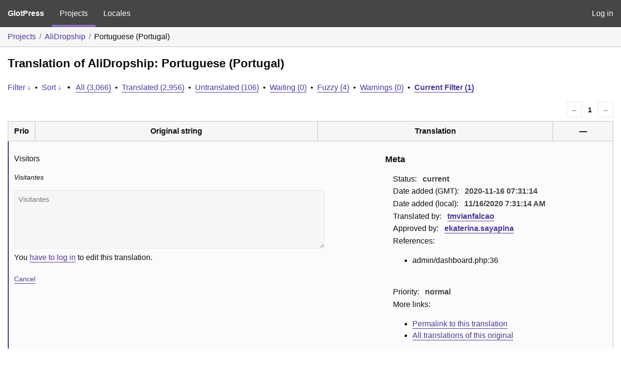

--- FILE ---
content_type: text/css
request_url: https://translate.alidropship.com/wp-content/plugins/glotpress/assets/css/style.min.css?ver=1717576096
body_size: 6158
content:
:root{--gp-color-primary-50:#e9e5f2;--gp-color-primary-100:#c8c0de;--gp-color-primary-200:#a597c9;--gp-color-primary:#826eb4;--gp-color-primary-400:#6851a5;--gp-color-primary-500:#4e3499;--gp-color-primary-600:#463093;--gp-color-primary-700:#39298b;--gp-color-primary-800:#2e2383;--gp-color-primary-900:#181875;--gp-color-secondary-50:#fbfbfb;--gp-color-secondary-100:#f6f6f6;--gp-color-secondary-200:#f1f1f1;--gp-color-secondary-300:#e4e4e4;--gp-color-secondary-400:#c1c1c1;--gp-color-secondary-500:#a3a3a3;--gp-color-secondary-600:#7a7a7a;--gp-color-secondary-700:#656565;--gp-color-secondary:#464646;--gp-color-secondary-900:#252525;--gp-color-black:#0b0c0c;--gp-color-white:#ffffff;--gp-color-yellow:#ffd566;--gp-color-dark-orange:#C05621;--gp-color-red:#a62626;--gp-color-green:#266430;--gp-color-fg-default:var(--gp-color-black);--gp-color-fg-muted:var(--gp-color-secondary-600);--gp-color-fg-subtle:var(--gp-color-secondary-100);--gp-color-canvas-default:var(--gp-color-white);--gp-color-canvas-inset:var(--gp-color-secondary-50);--gp-color-canvas-subtle:var(--gp-color-secondary-100);--gp-color-neutral-emphasis:var(--gp-color-secondary-500);--gp-color-neutral-muted:rgba( 122, 122, 122, .2 );--gp-color-accent-fg:var(--gp-color-primary-500);--gp-color-accent-emphasis:var(--gp-color-primary-700);--gp-color-success-fg:var(--gp-color-green);--gp-color-success-emphasis:var(--gp-color-green);--gp-color-attention-fg:var(--gp-color-yellow);--gp-color-attention-emphasis:var(--gp-color-yellow);--gp-color-danger-fg:var(--gp-color-red);--gp-color-danger-emphasis:var(--gp-color-red);--gp-color-fg-on-emphasis:var(--gp-color-white);--gp-color-border-default:var(--gp-color-secondary-400);--gp-color-border-muted:var(--gp-color-secondary-300);--gp-color-border-subtle:var(--gp-color-secondary-200);--gp-color-header-text:var(--gp-color-white);--gp-color-header-bg:var(--gp-color-secondary);--gp-color-header-item-hover-border:var(--gp-color-primary-200);--gp-color-header-item-current-border:var(--gp-color-primary);--gp-color-input-border:var(--gp-color-secondary-600);--gp-color-btn-text:var(--gp-color-primary-500);--gp-color-btn-bg:var(--gp-color-secondary-100);--gp-color-btn-border:var(--gp-color-primary-500);--gp-color-btn-hover-text:var(--gp-color-primary-700);--gp-color-btn-hover-bg:var(--gp-color-secondary-200);--gp-color-btn-hover-border:var(--gp-color-primary-700);--gp-color-btn-active-text:var(--gp-color-black);--gp-color-btn-active-bg:var(--gp-color-secondary-200);--gp-color-btn-active-border:var(--gp-color-black);--gp-color-btn-disabled-text:var(--gp-color-secondary-500);--gp-color-btn-disabled-bg:var(--gp-color-secondary-100);--gp-color-btn-disabled-border:var(--gp-color-secondary-300);--gp-color-btn-primary-text:var(--gp-color-white);--gp-color-btn-primary-bg:var(--gp-color-primary-400);--gp-color-btn-primary-border:var(--gp-color-primary-400);--gp-color-btn-primary-hover-text:var(--gp-color-white);--gp-color-btn-primary-hover-bg:var(--gp-color-primary-700);--gp-color-btn-primary-hover-border:var(--gp-color-primary-700);--gp-color-btn-primary-active-text:var(--gp-color-white);--gp-color-btn-primary-active-bg:var(--gp-color-black);--gp-color-btn-primary-active-border:var(--gp-color-black);--gp-color-btn-danger-text:var(--gp-color-red);--gp-color-btn-danger-bg:var(--gp-color-secondary-100);--gp-color-btn-danger-border:var(--gp-color-red);--gp-color-btn-danger-hover-text:var(--gp-color-white);--gp-color-btn-danger-hover-bg:var(--gp-color-red);--gp-color-btn-danger-hover-border:var(--gp-color-red);--gp-color-bubble-inactive-project-text:var(--gp-color-dark-orange);--gp-color-bubble-inactive-project-border:var(--gp-color-dark-orange);--gp-color-status-fuzzy-subtle:#fc6;--gp-color-status-current-subtle:#e9ffd8;--gp-color-status-old-subtle:#fee4f8;--gp-color-status-waiting-subtle:#ffffc2;--gp-color-status-rejected-subtle:#ff8e8e;--gp-color-status-changesrequested-subtle:#87ceeb;--gp-color-tour:var(--gp-color-primary)}*,::after,::before{box-sizing:border-box}body{margin:0;font-family:-apple-system,BlinkMacSystemFont,"Segoe UI",Helvetica,Arial,sans-serif,"Apple Color Emoji","Segoe UI Emoji";color:var(--gp-color-fg-default);background-color:var(--gp-color-canvas-default);font-size:1rem;line-height:1.5}.gp-content button,.gp-content input,.gp-content select,.gp-content textarea{font:inherit}a{text-decoration:underline;text-decoration-thickness:max(1px,0.063rem);text-underline-offset:0.1em;text-underline-position:under}a:link,a:visited{color:var(--gp-color-accent-fg)}a:focus,a:hover{color:var(--gp-color-accent-fg);text-decoration-thickness:max(2px,0.125rem)}a:focus{outline:0}a:active{color:var(--gp-color-fg-default)}a img{border:0}h2{font-size:1.5rem;font-weight:600;margin:1rem 0}h3{font-size:1.1rem;font-weight:600;margin:1rem 0}.gp-bar{background:var(--gp-color-header-bg);color:var(--gp-color-header-text)}.gp-bar h1{float:left;font-size:1em;margin:0}.gp-bar a{color:var(--gp-color-header-text);text-decoration:none;display:inline-block;padding:1em}.gp-bar a.current{box-shadow:inset 0 -5px 0 var(--gp-color-header-item-current-border)}.gp-bar a:focus,.gp-bar a:hover{box-shadow:inset 0 -5px 0 var(--gp-color-header-item-hover-border)}.gp-bar #main-navigation{float:left}.gp-bar #side-navigation{float:right}.breadcrumb{background-color:var(--gp-color-canvas-subtle);border-bottom:1px solid var(--gp-color-border-default);margin:0 -1rem 1rem;padding:.5rem 1rem}.breadcrumb li{display:inline-block}.breadcrumb li:after{color:var(--gp-color-fg-muted);content:'/';padding:0 7px}.breadcrumb li:last-child:after{content:''}.breadcrumb a:not(:hover):not(:focus){text-decoration:none}.gp-heading{display:flex;align-items:center;gap:.2em;margin:0 0 1rem 0}.gp-heading h2{margin:0}.gp-heading a{font-size:1.125rem}.gp-heading a:not(:hover):not(:focus){text-decoration:none}.gp-heading div.glossary-links{margin-left:auto}.gp-heading a.glossary-link{font-weight:600}.gp-content{margin:0 1rem}.gp-footer{display:flex;flex-direction:column;padding-top:1rem;border-top:1px solid var(--gp-color-border-default);margin:2rem 1rem 1rem;color:var(--gp-color-fg-muted);font-size:.875rem}.gp-footer-credits{width:100%;display:flex;justify-content:flex-end;gap:.5rem 1rem}.gp-footer-credits p{margin:0}.gp-footer-credits .gp-footer-copyright{margin-right:auto}[type=button],[type=reset],[type=submit],button{-webkit-appearance:button}.gp-content .button{-webkit-appearance:none;appearance:none;display:inline-flex;align-items:center;text-decoration:none;padding:5px 16px;font-size:14px;line-height:20px;font-weight:500;color:var(--gp-color-btn-text);border:1px solid var(--gp-color-btn-border);border-radius:2px;box-shadow:none;background:var(--gp-color-btn-bg);min-height:32px;margin:0;cursor:pointer;outline:0;white-space:nowrap;vertical-align:middle}.gp-content .button:focus,.gp-content .button:hover{background-color:var(--gp-color-btn-hover-bg);color:var(--gp-color-btn-hover-text);border-color:var(--gp-color-btn-hover-border);box-shadow:0 0 0 1px var(--gp-color-btn-hover-border)}.gp-content .button:active{background-color:var(--gp-color-btn-active-bg);border-color:var(--gp-color-btn-active-border);color:var(--gp-color-btn-active-text);box-shadow:0 0 0 1px var(--gp-color-btn-active-border)}.gp-content .button.is-small{padding:3px 12px;font-size:12px;min-height:28px}.gp-content .button.is-primary{background-color:var(--gp-color-btn-primary-bg);border-color:var(--gp-color-btn-primary-border);color:var(--gp-color-btn-primary-text)}.gp-content .button.is-primary:focus,.gp-content .button.is-primary:hover{background-color:var(--gp-color-btn-primary-hover-bg);border-color:var(--gp-color-btn-primary-hover-border);color:var(--gp-color-btn-primary-hover-text);box-shadow:0 0 0 1px var(--gp-color-canvas-default),0 0 0 2px var(--gp-color-btn-primary-hover-border)}.gp-content .button.is-primary:active{background-color:var(--gp-color-btn-primary-active-bg);border-color:var(--gp-color-btn-primary-active-border);color:var(--gp-color-btn-primary-active-text);box-shadow:0 0 0 1px var(--gp-color-canvas-default),0 0 0 2px var(--gp-color-btn-primary-active-border)}.gp-content .button.is-destructive{background-color:var(--gp-color-btn-danger-bg);border-color:var(--gp-color-btn-danger-border);color:var(--gp-color-btn-danger-text)}.gp-content .button.is-destructive:active,.gp-content .button.is-destructive:focus,.gp-content .button.is-destructive:hover{background-color:var(--gp-color-btn-danger-hover-bg);border-color:var(--gp-color-btn-danger-hover-border);color:var(--gp-color-btn-danger-hover-text);box-shadow:0 0 0 1px var(--gp-color-canvas-default),0 0 0 2px var(--gp-color-btn-danger-hover-border)}.gp-content .button:disabled{background-color:var(--gp-color-btn-disabled-bg)!important;border-color:var(--gp-color-btn-disabled-border)!important;color:var(--gp-color-btn-disabled-text)!important;box-shadow:none!important;cursor:default}.gp-content .button.is-link{margin:0;padding:0;box-shadow:none;border:0;border-radius:0;background:0 0;color:var(--gp-color-accent-fg);font-weight:400;text-decoration:underline;text-decoration-thickness:max(1px,0.063rem);text-underline-offset:0.1em;text-underline-position:under}.gp-content .button.is-link:focus,.gp-content .button.is-link:hover{box-shadow:none;border:0;background:0 0;color:var(--gp-color-accent-fg);text-decoration-thickness:max(2px,0.125rem)}.gp-content .button.is-link:active{box-shadow:none;border:0;background:0 0;color:var(--gp-color-fg-default)}.gp-content .button-group{display:flex;flex-direction:row;flex-wrap:wrap;align-items:baseline;column-gap:15px;margin-top:1em;margin-bottom:1em}.gp-content input[type=number],.gp-content input[type=text],.gp-content textarea{padding:5px 12px;font-size:14px;line-height:20px;font-weight:400;color:var(--gp-color-fg-default);border:1px solid var(--gp-color-input-border);border-radius:2px;box-shadow:none;background-color:var(--gp-color-canvas-default);outline:0}.gp-content input[type=number]{width:80px;padding-right:0}::-webkit-inner-spin-button,::-webkit-outer-spin-button{height:auto}.gp-content textarea{width:100%;max-width:40em;padding:8px;font-size:15px;resize:vertical}.gp-content input[type=number]:focus,.gp-content input[type=text]:focus,.gp-content textarea:focus{border-color:var(--gp-color-accent-emphasis);box-shadow:0 0 0 1px var(--gp-color-accent-emphasis)}.gp-content input[type=number]:disabled,.gp-content input[type=text]:disabled,.gp-content textarea:disabled{color:var(--gp-color-fg-muted)!important;border-color:var(--gp-color-border-muted)!important;background-color:var(--gp-color-canvas-subtle)!important;box-shadow:none!important}.gp-content select{-webkit-appearance:none;appearance:none;padding:5px 24px 5px 12px;font-size:14px;line-height:20px;font-weight:400;color:var(--gp-color-fg-default);border:1px solid var(--gp-color-input-border);border-radius:2px;box-shadow:none;background:var(--gp-color-canvas-default) url("data:image/svg+xml,%3Csvg viewBox='0 0 24 24' xmlns='http://www.w3.org/2000/svg' width='18' height='18'%3E%3Cpath fill='%230b0c0c' d='M17.5 11.6L12 16l-5.5-4.4.9-1.2L12 14l4.5-3.6 1 1.2z'%3E%3C/path%3E%3C/svg%3E") no-repeat right 0 top 55%;background-size:24px 24px;min-height:32px;max-width:25rem;cursor:pointer;outline:0;vertical-align:middle;text-transform:none}.gp-content select:hover{color:var(--gp-color-accent-fg)}.gp-content select:focus{border-color:var(--gp-color-accent-fg);color:var(--gp-color-accent-fg);box-shadow:0 0 0 1px var(--gp-color-accent-fg)}.gp-content select:active{border-color:var(--gp-color-fg-default);color:var(--gp-color-fg-default);box-shadow:0 0 0 1px var(--gp-color-fg-default)}.gp-content select:disabled{color:var(--gp-color-fg-muted);border-color:var(--gp-color-border-muted);background-color:var(--gp-color-canvas-subtle);background-image:url("data:image/svg+xml,%3Csvg viewBox='0 0 24 24' xmlns='http://www.w3.org/2000/svg' width='18' height='18'%3E%3Cpath fill='%23a3a3a3' d='M17.5 11.6L12 16l-5.5-4.4.9-1.2L12 14l4.5-3.6 1 1.2z'%3E%3C/path%3E%3C/svg%3E");box-shadow:none;cursor:default}.gp-content input[type=checkbox],.gp-content input[type=radio]{-webkit-appearance:none;appearance:none;background:var(--gp-color-canvas-default);border:1px solid var(--gp-color-input-border);height:1.25rem;width:1.25rem;box-shadow:none;border-radius:2px;margin:-.25em 0 0;padding:0;vertical-align:middle;display:inline-flex;align-items:center;justify-content:center;outline:0}.gp-content input[type=checkbox]:focus,.gp-content input[type=radio]:focus{border-color:var(--gp-color-accent-fg);box-shadow:0 0 0 1px var(--gp-color-accent-fg)}.gp-content input[type=checkbox]::before,.gp-content input[type=radio]::before{content:"";width:.8rem;height:.8rem;transform:scale(0);box-shadow:inset 1rem 1rem var(--gp-color-accent-fg)}.gp-content input[type=checkbox]::before{clip-path:polygon(14% 44%,0 65%,50% 100%,100% 16%,80% 0%,43% 62%)}.gp-content input[type=radio]{border-radius:50%}.gp-content input[type=radio]::before{width:.625rem;height:.625rem;border-radius:50%}.gp-content input[type=checkbox]:checked::before,.gp-content input[type=radio]:checked::before{transform:scale(1)}.gp-content input[type=checkbox]:disabled,.gp-content input[type=radio]:disabled{border-color:var(--gp-color-border-muted);background-color:var(--gp-color-canvas-subtle)}.gp-content input[type=checkbox]:disabled::before,.gp-content input[type=radio]:disabled::before{box-shadow:inset 1em 1em var(--gp-color-fg-muted)}.gp-content table{text-indent:0;border-color:inherit;border-collapse:collapse;border-spacing:0}table.gp-table{width:100%;margin:1rem 0;border:1px solid var(--gp-color-border-default)}table.gp-table tfoot th,table.gp-table thead th{font-weight:600;background-color:var(--gp-color-canvas-subtle);border:1px solid var(--gp-color-border-default);padding:.5em .75em}table.gp-table tbody td,table.gp-table tbody th{padding:.5em .75em;border:1px solid var(--gp-color-border-muted);border-bottom:none}table.gp-table td:first-child,table.gp-table th:first-child{border-left:none}table.gp-table td:last-child,table.gp-table th:last-child{border-right:none}table.gp-table tbody tr:hover{border-left:1px solid var(--gp-color-accent-emphasis);box-shadow:inset 2px 0 0 var(--gp-color-accent-emphasis);background-color:var(--gp-color-canvas-subtle)}table.locales{width:auto}table.locales thead th{width:33%}table.glossary .gp-column-item,table.glossary .gp-column-part-of-speech,table.glossary .gp-column-translation,table.permissions thead th{width:20%}table.glossary .gp-column-comments{width:30%}table.glossary .gp-column-modified{width:10%}table.glossary td.date-modified{white-space:nowrap}table.glossary .gp-column-actions,table.permissions .gp-column-actions,table.translations .gp-column-actions{width:10%}table.translations .gp-column-checkbox{width:2.813rem}table.translations .gp-column-priority{width:4%}table.translations td.original ul,table.translations td.translation ul{margin:0;padding:0;list-style:none}table.translations td.original small,table.translations td.translation small{font-size:.75rem}table.translations td.original li:not(:last-child),table.translations td.translation li:not(:last-child){padding-bottom:.25em;border-bottom:1px solid var(--gp-color-border-muted)}table.translations td.checkbox{vertical-align:middle;text-align:center}table.translations td.priority{text-align:center}table.locale-sub-projects td.percent,table.translation-sets td.percent{font-weight:600}table.glossary td.actions,table.translations td.actions{text-align:center}table.translations.translation-sets-rtl .foreign-text{direction:rtl}table.translations td.original,table.translations td.translation{width:45%;vertical-align:middle}table.translations .no-translations td.translation{text-align:center;vertical-align:middle}table.translations td.translation span.missing{color:var(--gp-color-fg-muted);font-style:italic}table.translations td.original .original-text,table.translations td.translation .translation-text{white-space:pre-wrap}table.glossary tr.editor,table.translations tr.editor{border-left:1px solid var(--gp-color-accent-emphasis);box-shadow:inset 2px 0 0 var(--gp-color-accent-emphasis);background-color:var(--gp-color-canvas-inset)!important;display:none}#legend .status-fuzzy,table.translations tr.preview.status-fuzzy{background-color:var(--gp-color-status-fuzzy-subtle)}#legend .status-current,table.translations tr.preview.status-current{background-color:var(--gp-color-status-current-subtle)}#legend .status-old,table.translations tr.preview.status-old{background-color:var(--gp-color-status-old-subtle)}#legend .status-waiting,table.translations tr.preview.status-waiting{background-color:var(--gp-color-status-waiting-subtle)}#legend .status-rejected,table.translations tr.preview.status-rejected{background-color:var(--gp-color-status-rejected-subtle)}#legend .status-changesrequested,table.translations tr.preview.status-changesrequested{background-color:var(--gp-color-status-changesrequested-subtle)}div#legend div.has-warnings,table.translations tr.preview.has-warnings td.original{border-left:2px solid var(--gp-color-danger-emphasis)}table.locale-sub-projects tbody tr:hover{border-left:none;box-shadow:none}table.locale-sub-projects tbody tr:hover .set-name{border-left:1px solid var(--gp-color-accent-emphasis);box-shadow:inset 2px 0 0 var(--gp-color-accent-emphasis)}.locale-sub-projects .stats,.translation-sets .stats{text-align:center}table.locale-sub-projects .stats a,table.translation-sets .stats a{color:var(--gp-color-fg-default);font-weight:600;display:block}table.locale-sub-projects .stats a:not(:hover):not(:focus),table.translation-sets .stats a:not(:hover):not(:focus){text-decoration:none}table.locale-sub-projects tbody th{font-weight:600}table.locale-sub-projects tbody th .stats{font-weight:400;text-align:left}table.locale-sub-projects .sub-project{background-color:var(--gp-color-canvas-default);text-align:left;vertical-align:top}table.locale-sub-projects .set-name{text-align:left}table.locale-sub-projects thead th:nth-child(-n+2){width:20%;text-align:left}table.locale-sub-projects thead th:nth-child(n+3){width:15%}table.permissions thead th:not(:last-child){text-align:left}table.permissions .user{font-weight:600}table.locales thead th:not(.tablesorter-header),table.translation-sets thead th:not(.tablesorter-header){padding-right:1.1em}.tablesorter-glotpress .tablesorter-header:not(.sorter-false){cursor:pointer;padding-right:1.5em}.tablesorter-glotpress .tablesorter-header .tablesorter-header-inner{display:inline-flex;align-items:center;justify-content:center;white-space:nowrap}.tablesorter-glotpress .tablesorter-header:not(.sorter-false) .tablesorter-header-inner{margin-right:-1.5em}.tablesorter-glotpress .tablesorter-headerUnSorted:not(:hover):not(:focus) .tablesorter-header-inner:after{visibility:hidden}.tablesorter-glotpress .tablesorter-header:not(.sorter-false) .tablesorter-header-inner:after{content:"";width:1em;height:1em;margin-left:.1em;background:transparent url("data:image/svg+xml,%3Csvg viewBox='0 0 24 24' xmlns='http://www.w3.org/2000/svg' width='24' height='24'%3E%3Cpath fill='%237a7a7a' d='M17.5 11.6L12 16l-5.5-4.4.9-1.2L12 14l4.5-3.6 1 1.2z'%3E%3C/path%3E%3C/svg%3E") center no-repeat}.tablesorter-glotpress .tablesorter-headerAsc .tablesorter-header-inner:after{transform:rotate(180deg);transform-origin:center 9px}.tablesorter-glotpress .tablesorter-header:focus{outline:0;box-shadow:inset 0 0 0 2px var(--gp-color-accent-emphasis)}.clear{clear:both}.half{float:left;width:50%}span.context{display:inline-block;background-color:var(--gp-color-neutral-muted);color:var(--gp-color-fg-default);font-size:.75rem;font-weight:500;padding:0 .375rem;border-radius:2px}span.morethan90{background-color:green;color:#fff}.editor .original,.editor .translation,span.context,table.translations td.original,table.translations td.translation{word-break:normal;word-wrap:break-word;overflow-wrap:break-word}.locale-project+.locale-project{margin-top:2rem}.editor .original{font-weight:500;white-space:pre-wrap;max-width:50em}.editor .original_raw{display:none}.editor .translation{white-space:pre-wrap;margin:0 0 1rem 0;font-size:.875rem;font-style:italic}.editor .strings{float:left;min-width:60%}.editor .strings .textareas .counts,.editor .strings .textareas textarea{width:95%;max-width:40rem}.editor .textareas .counts{text-align:end;font-size:.875rem;color:var(--gp-color-fg-muted)}.editor .strings p.plural-numbers{margin-bottom:0;color:#555;font-size:.75em}.editor .strings p.plural-numbers span.numbers{font-weight:700}.editor .entry-actions{margin-top:.4em;margin-bottom:2em;column-gap:8px}.editor .actions,.editor .textareas{clear:both}.editor .textareas textarea{width:45em;min-height:8em}.editor .meta{float:left;width:35%;margin-left:2em}.editor .meta dl{margin:.1em 1em}.editor .meta dd,.editor .meta dt{display:inline;margin:0}.editor .meta dt{margin-right:.5em}.editor .meta dt{margin-right:.5em}.editor .meta dd{color:#444;font-weight:700}.gp-js-message{position:fixed;top:0;padding:1em;display:none;z-index:1001}.gp-js-error .gp-js-message-dismiss,.gp-js-error .gp-js-message-dismiss:focus,.gp-js-error .gp-js-message-dismiss:hover{color:inherit!important}.error,.gp-js-error{color:var(--gp-color-fg-on-emphasis);background-color:var(--gp-color-danger-emphasis)}.gp-js-notice,.notice{color:var(--gp-color-fg-default);background-color:var(--gp-color-attention-emphasis)}.gp-js-success{color:var(--gp-color-fg-on-emphasis);background-color:var(--gp-color-success-emphasis)}.error,.notice{clear:both;padding:.5rem;margin:1rem 0}a.button.action.edit{margin:0 0 0 .2rem}span.bubble.inactive{color:var(--gp-color-bubble-inactive-project-text);padding:.2em .5em;border:1px solid var(--gp-color-bubble-inactive-project-text);border-radius:1em;text-decoration:none;text-align:center;text-shadow:none;margin-left:.2rem;font-weight:500;font-size:80%}.project-inactive span.bubble.inactive{vertical-align:middle}span.locale-entry.bubble{background-color:#555;color:#ddd;font-weight:700;margin-right:.5em}dt a.edit,ul a.edit{background-color:#777}ul a.delete{background-color:#ff4f50}.paging{display:flex;gap:.25rem}.paging a,.paging span{font-size:.875rem;display:block;min-width:2rem;height:2rem;line-height:2rem;border:1px solid var(--gp-color-border-default);text-align:center;padding:0 .4rem;text-decoration:none;border-radius:2px}.paging a:focus,.paging a:hover{border-color:var(--gp-color-accent-emphasis);box-shadow:0 0 0 1px var(--gp-color-accent-emphasis)}.paging .current,.paging .dots{border-color:transparent}.paging .current{font-weight:600}.paging .disabled{color:var(--gp-color-fg-muted);border-color:var(--gp-color-border-muted)}.gp-table-actions{display:flex;align-items:center;justify-content:space-between;flex-wrap:wrap;gap:1rem}.gp-table-actions .paging{margin-left:auto}.gp-table-actions+.gp-table{margin-top:.5rem}.gp-table+.gp-table-actions{margin-top:-.5rem}.bulk-actions select{width:130px}.bulk-actions div{display:flex;align-items:center;column-gap:.4rem}.filter-toolbar{margin-bottom:.8rem}.filter-current,.filter-title{font-weight:600}form.filters-toolbar>div{line-height:2em}form.filters-toolbar ul{list-style-type:none}form.filters-toolbar a.revealing:not(:hover):not(:focus){text-decoration:none}form.filters-toolbar .separator,form.filters-toolbar a.revealing{margin-bottom:0}form.filters-toolbar .separator{margin:0 .25em}form.filters-toolbar strong.separator{margin:0 .5em}form.filters-toolbar a.revealing.open{text-decoration:underline!important;text-decoration-thickness:max(3px,0.188rem)!important;text-decoration-skip-ink:none!important}.filters-expanded{font-size:.938rem;padding:.5rem .75rem;margin-top:.8rem;background-color:var(--gp-color-canvas-subtle);border:1px solid var(--gp-color-border-default);border-radius:2px}.filters-expanded-section{float:left;margin:0 2em 1em 0}.filters-expanded-section fieldset{padding:0;margin:0;border:0}.filters-expanded-section fieldset legend{padding:0}.filters-expanded-section fieldset+fieldset{margin-top:1rem}.filters-expanded-actions{clear:both}.hidden,.js .hide-if-js,.no-js .hide-if-no-js{display:none}.clearfix:after{content:".";display:block;height:0;clear:both;visibility:hidden}.personal-options #source-url-template{width:20em}.invisibles{color:#888;padding:0;margin-left:2px}.invisible-spaces,.notranslate.placeholder{background-color:var(--gp-color-neutral-muted);display:inline-block;line-height:1em;padding:.125em;border-radius:.125em;border:1px solid var(--gp-color-border-default)}.notranslate.placeholder{font-family:monospace}.ternary{font-size:.8em}.warning{background-color:var(--gp-color-canvas-default);color:var(--gp-color-danger-fg);border:1px solid currentcolor;margin:1em 0;padding:.5em}.warning:after{clear:both;content:"";display:block}.warning a.discard-warning{float:right;color:inherit;margin-left:.5em}.glossary-description,.project-description{max-width:60em;margin-left:1em;padding-left:1em;border-left:3px solid #aaa;margin-top:-.75em}span.added{color:green}span.removed{color:red}#legend{font-size:.875rem}#legend div{margin-right:.5em;float:left;line-height:1.5em}#legend .box{border:1px solid var(--gp-color-border-default);width:1.5em;height:1.5em;padding:0}.actionlist{display:flex;align-items:center;flex-wrap:wrap;gap:.4em}.gp-content .text{width:45em;margin-left:6em}a.project-actions{font-weight:700;text-decoration:none}.project-actions ul{margin-top:0}.with-sub-projects{margin-left:24em}#sub-projects{float:left;margin-right:4em;margin-left:-24em}#projects dd,#sub-projects dd{font-size:.75em;line-height:1.3em;color:#555;margin:0;padding:.2rem 0 .4rem 0}#projects dl,#sub-projects dl{margin-left:.5em}#projects dt,#sub-projects dt{margin-top:.5em}#projects a,#sub-projects a{font-weight:700}#projects a.action,#sub-projects a.action{font-weight:400}.with-sub-projects #translation-sets{float:right;width:100%}table.form-table th{text-align:left;vertical-align:text-top}table.form-table td,table.form-table th{padding:10px 0 0 0}.glossary-word{display:inline-block;text-decoration:underline;text-decoration-style:dashed;text-decoration-thickness:max(1px,0.063rem);text-underline-offset:0.1em;text-underline-position:under;cursor:help}.screen-reader-text,.ui-helper-hidden-accessible{border:0;clip:rect(1px,1px,1px,1px);-webkit-clip-path:inset(50%);clip-path:inset(50%);height:1px;margin:-1px;overflow:hidden;padding:0;position:absolute;width:1px;word-wrap:normal!important}.ui-tooltip{background-color:#eee;margin:2px;padding:6px;text-align:left;max-width:250px;border-radius:10px}.ui-tooltip ul{list-style-type:none;margin:2px;padding-left:10px}.ui-tooltip ul li{padding:0;margin:0}.ui-tooltip .pos{display:inline-block;font-style:italic;padding-right:10px}.ui-tooltip .translation{font-weight:700}.ui-tooltip .comment{display:block;font-size:small}.ui-tooltip:after{display:block;content:"";border-color:#eee transparent;border-style:solid;border-width:0 10px 10px;width:0;position:absolute;top:-8px;left:1em}#profile{overflow:hidden}.user-card{margin-bottom:5px;overflow:hidden}.user-card .user-avatar{float:left;margin:0 12px 0 0;width:100px;height:100px}.user-card dl.user-info dt{font-size:12px;color:#888;margin:5px 6px 0 0;font-weight:700}.recent-projects{float:left;width:47%}.recent-projects li{padding:8px}.recent-projects p{margin:0;padding:0}.recent-projects .ago{color:#888;font-size:13px;font-style:italic;margin:0;padding:0}.validates-projects{margin-left:50%}.validates-projects p{margin:0;padding:0}.validates-projects li{padding:8px}#add-entry input{width:200px;padding:5px}@media (max-width:1150px){.gp-table-actions.bottom .bulk-actions{order:1}.gp-table-actions.bottom .paging{order:2}#legend{flex-basis:100%;order:3}}@media (max-width:799px){#projects,#sub-projects{float:none;width:auto;margin:0}.with-sub-projects{margin:0}.with-sub-projects #translation-sets{float:none}.gp-table-actions.top .bulk-actions{display:none}.gp-table-actions.bottom .paging{margin-right:auto}.gp-table-actions.bottom{flex-direction:column;align-items:flex-start}.gp-footer-credits{flex-direction:column}}.pulse{border-radius:50%;position:relative;cursor:pointer;top:-2em;left:-.4em;width:12px;height:12px;margin:-6px}.pulse-wrapper{border:2px dashed transparent;padding:.4em;border-radius:3px;margin-left:calc(-.4em - 2px);margin-top:calc(-.4em - 2px);margin-bottom:calc(-.4em - 2px)}.webui-popover .webui-popover-content{font-size:.9em;color:#fff}.pulse-border{border:2px dashed var(--gp-color-tour)}a.tour-button{text-decoration:none;border-radius:3px;font-weight:700;padding:3px 10px;border:rgba(255,255,255,.5) thin solid;color:#fff}a.tour-button:hover{border:#fff thin solid;background:rgba(255,255,255,.25)}a.previous-tour-item{margin-right:.5em}a.tour-button.button-primary{background:#fff;color:#2f99ee;color:var(--gp-color-tour);border:#fff thin solid}a.tour-button.button-primary:hover{background:rgba(255,255,255,.75)}.popover-nav-btns{margin-top:11px}.webui-popover.in{background:var(--gp-color-tour)}.webui-popover .webui-popover-title{border-radius:4px 4px 0 0;background:#fff;font-weight:700;color:var(--gp-color-tour)}.webui-popover a{color:#fff}

--- FILE ---
content_type: text/javascript
request_url: https://translate.alidropship.com/wp-content/plugins/glotpress/assets/js/common.min.js?ver=1717576096
body_size: 679
content:
var $gp=function(s){return{notices:{element:null,init:function(){$gp.notices.element=s("#gp-js-message"),$gp.notices.element.on("click",".gp-js-message-dismiss",$gp.notices.clear)},error:function(e){$gp.notices.genericMessage("gp-js-error",e,!0)},notice:function(e){$gp.notices.genericMessage("gp-js-notice",e,!0)},success:function(e){$gp.notices.genericMessage("gp-js-success",e,!1),$gp.notices.element.fadeOut(1e4)},clear:function(){$gp.notices.element.html("").hide()},genericMessage:function(e,s,t){var n="";$gp.notices.element.stop(!0,!0),!0===t&&(n=' <button type="button" class="button is-link gp-js-message-dismiss">'+wp.i18n.__("Dismiss","glotpress")+"</button>"),$gp.notices.element.removeClass().addClass("gp-js-message").addClass(e).html('<div id="gp-js-message-content" class="gp-js-message-content">'+s+n+"</div>"),$gp.notices.center(),$gp.notices.element.show()},center:function(){$gp.notices.element.css("left",(s(document).width()-$gp.notices.element.width())/2)}},esc_html:function(e){return s("<div/>").text(e).html()},init:function(){$gp.notices.init()}}}(jQuery);$gp.showhide=function(p){return function(e,s,t){function n(){for(var e=0;e<o.length;++e)o[e].hide();r.show(),c.focus&&p(c.focus,r).focus(),g.html(c.hide_text).addClass("open")}function i(){r.hide(),g.html(c.show_text).removeClass("open")}var o,c=p.extend({},{show_text:"Show",hide_text:"Hide",focus:!1,group:"default"},t),g=p(e),r=p(s);$gp.showhide.registry[c.group]||($gp.showhide.registry[c.group]=[]),o=$gp.showhide.registry[c.group];o.push({show:n,hide:i}),g.click(function(){return(r.is(":visible")?i:n)(),!1})}}(jQuery),$gp.showhide.registry={};